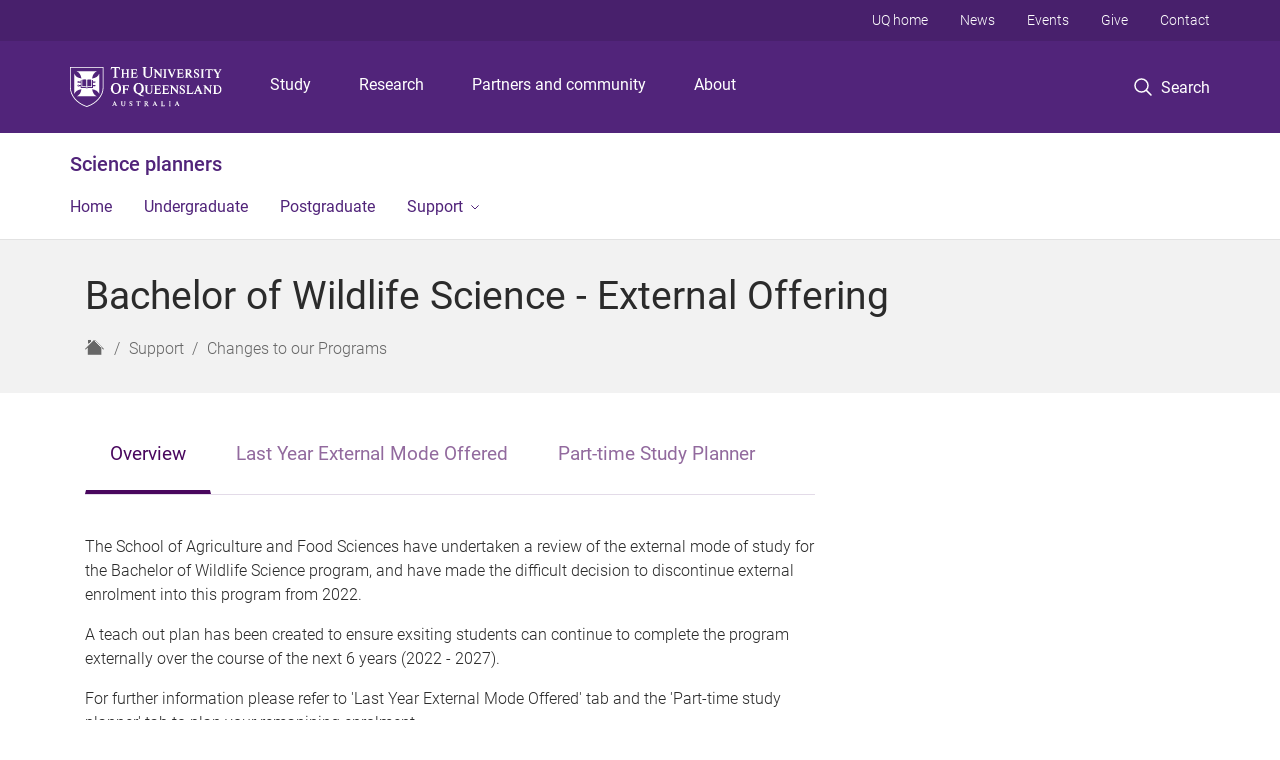

--- FILE ---
content_type: text/html; charset=utf-8
request_url: https://planner.science.uq.edu.au/support/changes-our-programs/bachelor-wildlife-science-external-offering
body_size: 10582
content:
<!DOCTYPE html>
<!--[if lt IE 7]> <html class="lt-ie9 lt-ie8 lt-ie7" lang="en" dir="ltr"> <![endif]-->
<!--[if IE 7]> <html class="lte-ie7 lt-ie9 lt-ie8" lang="en" dir="ltr"> <![endif]-->
<!--[if IE 8]> <html class="lte-ie8 lt-ie9" lang="en" dir="ltr"> <![endif]-->
<!--[if lte IE 9]> <html class="lte-ie9" lang="en" dir="ltr"> <![endif]-->
<!--[if gt IE 9]><!--> <html xmlns="http://www.w3.org/1999/xhtml" lang="en" dir="ltr"> <!--<![endif]-->
<head>
  <meta http-equiv="Content-Type" content="text/html; charset=utf-8" />
<link rel="shortcut icon" href="https://planner.science.uq.edu.au/sites/all/themes/custom/uq_standard/favicon.ico" type="image/vnd.microsoft.icon" />
<meta name="viewport" content="width=device-width,initial-scale=1" />
<link rel="apple-touch-icon" href="https://static.uq.net.au/v4/logos/corporate/uq-apple-touch-icon.png" type="image/png" />
<meta name="generator" content="Drupal 7 (https://www.drupal.org)" />
<link rel="image_src" href="https://planner.science.uq.edu.au/" />
<link rel="canonical" href="https://planner.science.uq.edu.au/support/changes-our-programs/bachelor-wildlife-science-external-offering" />
<link rel="shortlink" href="https://planner.science.uq.edu.au/node/3162" />
<meta property="og:title" content="Bachelor of Wildlife Science - External Offering" />
<meta property="og:updated_time" content="2023-11-15T11:41:52+10:00" />
<meta property="og:image" content="https://planner.science.uq.edu.au/" />
<meta property="og:image:url" content="https://planner.science.uq.edu.au/" />
<meta property="og:image:secure_url" content="https://planner.science.uq.edu.au/" />
<meta property="article:published_time" content="2022-01-19T14:12:32+10:00" />
<meta property="article:modified_time" content="2023-11-15T11:41:52+10:00" />
<meta name="msvalidate.01" content="1D347AB66A45715B5302E84A9FACA1F6" />
  <title>Bachelor of Wildlife Science - External Offering - Science planners - University of Queensland</title>
  <style type="text/css" media="all">
@import url("https://planner.science.uq.edu.au/sites/all/modules/contrib/field_hidden/field_hidden.css?t0lzps");
@import url("https://planner.science.uq.edu.au/sites/all/modules/custom/uq_components/core/uq_snippets/uq_snippets.css?t0lzps");
@import url("https://planner.science.uq.edu.au/modules/user/user.css?t0lzps");
@import url("https://planner.science.uq.edu.au/sites/all/modules/contrib/video_filter/video_filter.css?t0lzps");
@import url("https://planner.science.uq.edu.au/sites/all/modules/custom/uq_components/components/uq_panel_feature/css/style.css?t0lzps");
@import url("https://planner.science.uq.edu.au/sites/all/modules/contrib/ckeditor_image2/ckeditor_image2.theme.css?t0lzps");
</style>
<style type="text/css" media="all">
@import url("https://planner.science.uq.edu.au/sites/all/modules/contrib/panels/css/panels.css?t0lzps");
@import url("https://planner.science.uq.edu.au/sites/all/modules/contrib/taxonomy_access/taxonomy_access.css?t0lzps");
</style>
<link type="text/css" rel="stylesheet" href="https://static.uq.net.au/v6/fonts/Roboto/roboto.css" media="all" />
<link type="text/css" rel="stylesheet" href="https://static.uq.net.au/latest/css/uqds_uq-standard.css?t0lzps" media="all" />
<style type="text/css" media="all">
@import url("https://planner.science.uq.edu.au/sites/all/themes/custom/uq_standard/css/styles.css?t0lzps");
</style>
<style type="text/css" media="print">
@import url("https://planner.science.uq.edu.au/sites/all/themes/custom/uq_standard/css/print.css?t0lzps");
</style>
  <!--[if lt IE 9]>
  <script src="/sites/all/themes/custom/uq_standard/bower_components/html5shiv/dist/html5shiv.min.js"></script>
  <script src="/sites/all/themes/custom/uq_standard/bower_components/respond/dest/respond.min.js"></script>
  <![endif]-->
  <script type="text/javascript">
<!--//--><![CDATA[//><!--
(function(i,s,o,g,r,a,m){i["GoogleAnalyticsObject"]=r;i[r]=i[r]||function(){(i[r].q=i[r].q||[]).push(arguments)},i[r].l=1*new Date();a=s.createElement(o),m=s.getElementsByTagName(o)[0];a.async=1;a.src=g;m.parentNode.insertBefore(a,m)})(window,document,"script","https://www.google-analytics.com/analytics.js","ga");ga("create", "UA-1590516-1", {"cookieDomain":"auto"});ga("set", "anonymizeIp", true);ga("send", "pageview");
//--><!]]>
</script>
</head>
<body class="html not-front not-logged-in no-sidebars page-node page-node- page-node-3162 node-type-uq-structured-page structured-page structured-page--page" >
  <div class="skip-link">
    <a href="#main-menu" tabindex="1" class="skip-link__link element-invisible element-focusable">Skip to menu</a>
    <a href="#main-content" class="skip-link__link element-invisible element-focusable">Skip to content</a>
    <a href="#site-footer" class="skip-link__link element-invisible element-focusable">Skip to footer</a>
  </div>
    <div class="region region-page-top">
    <noscript aria-hidden="true"><iframe src="https://www.googletagmanager.com/ns.html?id=GTM-NC7M38Q"
 height="0" width="0" style="display:none;visibility:hidden"></iframe></noscript>
  </div>
  
  

<header class="uq-header" data-gtm-category="Header">
  <div class="uq-header__container">
    <div class="uq-header__menu-toggle">
      <button type="button" class="nav-primary__toggle nav-primary__menu-toggle slide-menu__control"
        data-target="global-mobile-nav" data-action="toggle">Menu
      </button>
    </div>
    <div class="uq-header__logo">
      <a class="logo--large" href="https://www.uq.edu.au/">
        <img alt="The University of Queensland"
          src="https://static.uq.net.au/v11/logos/corporate/uq-logo--reversed.svg">
      </a>
    </div>
    <div class="uq-header__nav-primary" data-gtm-category="Primary header">
      <nav class="uq-header__nav-primary-container" aria-label="primary navigation">
        <ul class="uq-header__nav-primary-list">
                    <li class="uq-header__nav-primary-item"><a
              class="uq-header__nav-primary-link"
              href="https://study.uq.edu.au/"
              data-gtm-label="Study">Study</a>
            
          </li>
                    <li class="uq-header__nav-primary-item"><a
              class="uq-header__nav-primary-link"
              href="https://research.uq.edu.au/"
              data-gtm-label="Research">Research</a>
            
          </li>
                    <li class="uq-header__nav-primary-item"><a
              class="uq-header__nav-primary-link"
              href="https://partners-community.uq.edu.au"
              data-gtm-label="Partners and community">Partners and community</a>
            
          </li>
                    <li class="uq-header__nav-primary-item"><a
              class="uq-header__nav-primary-link"
              href="https://about.uq.edu.au/"
              data-gtm-label="About">About</a>
            
          </li>
                  </ul>
      </nav>
    </div>
    <div class="uq-header__search-toggle" data-gtm-category="Search">
      <button class="nav-primary__toggle nav-primary__search-toggle" data-gtm-action="Toggle">
        <div class="search-toggle__label">Search</div>
      </button>
    </div>
  </div>

  <!-- Mobile only navigation -->
  <nav class="slide-menu global-mobile-nav" id="global-mobile-nav" aria-label="primary navigation mobile">
    <div class="uq-site-header__title-container">
      <div class="uq-site-header__title-container__left">
        <a href="/" class="uq-site-header__title">Science planners</a>
      </div>
    </div>
    <ul>
      <!-- site specific navigation -->
              <li data-gtm-category="Main navigation">
          <a href="/" class="slide-menu__control"
            data-gtm-category="UQ Header"
            data-gtm-label="Home"
            aria-haspopup="true"
            aria-expanded="false"
            >
            Home          </a>
                    </li>
              <li data-gtm-category="Main navigation">
          <a href="/undergraduate-programs" class="slide-menu__control"
            data-gtm-category="UQ Header"
            data-gtm-label="Undergraduate"
            aria-haspopup="true"
            aria-expanded="false"
            >
            Undergraduate          </a>
                    </li>
              <li data-gtm-category="Main navigation">
          <a href="/postgraduate-programs" class="slide-menu__control"
            data-gtm-category="UQ Header"
            data-gtm-label="Postgraduate"
            aria-haspopup="true"
            aria-expanded="false"
            >
            Postgraduate          </a>
                    </li>
              <li data-gtm-category="Main navigation">
          <a href="/support" class="slide-menu__control"
            data-gtm-category="UQ Header"
            data-gtm-label="Support"
            aria-haspopup="true"
            aria-expanded="false"
            >
            Support          </a>
                          <ul>
                                                <li class='first__overview'>
                  <a href="/support" class="global-mobile-nav__audience-link slide-menu__control"
                      data-gtm-category="UQ Header"
                      data-gtm-label="Support"
                      >
                      Support                    </a>
                  </li>
                                                                              <li>
                        <a
                          href="/support/changes-our-programs"
                          data-gtm-label="Changes to our Programs > Changes to our Programs"
                        >
                          Changes to our Programs                        </a>
                      </li>
                                                                              <li>
                        <a
                          href="/support/immunisation-requirements-students"
                          data-gtm-label="Immunisation requirements for students > Immunisation requirements for students"
                        >
                          Immunisation requirements for students                        </a>
                      </li>
                                                                                                                          </ul>
                    </li>
            <!-- END : site specific navigation -->
            <li class="uq-header__newglobal-nav-item" data-gtm-category="Primary header">
        <a class="uq-header__newglobal-nav-link slide-menu__control"
          href="https://study.uq.edu.au/">Study</a>
              </li>
            <li class="uq-header__newglobal-nav-item" data-gtm-category="Primary header">
        <a class="uq-header__newglobal-nav-link slide-menu__control"
          href="https://research.uq.edu.au/">Research</a>
              </li>
            <li class="uq-header__newglobal-nav-item" data-gtm-category="Primary header">
        <a class="uq-header__newglobal-nav-link slide-menu__control"
          href="https://partners-community.uq.edu.au">Partners and community</a>
              </li>
            <li class="uq-header__newglobal-nav-item" data-gtm-category="Primary header">
        <a class="uq-header__newglobal-nav-link slide-menu__control"
          href="https://about.uq.edu.au/">About</a>
              </li>
                  <li class="uq-header__nav-secondary-item" data-gtm-category="Secondary header">
        <a class="uq-header__nav-secondary-link" href="https://www.uq.edu.au/">UQ home</a>
      </li>
            <li class="uq-header__nav-secondary-item" data-gtm-category="Secondary header">
        <a class="uq-header__nav-secondary-link" href="https://www.uq.edu.au/news/">News</a>
      </li>
            <li class="uq-header__nav-secondary-item" data-gtm-category="Secondary header">
        <a class="uq-header__nav-secondary-link" href="https://www.uq.edu.au/uq-events">Events</a>
      </li>
            <li class="uq-header__nav-secondary-item" data-gtm-category="Secondary header">
        <a class="uq-header__nav-secondary-link" href="https://alumni.uq.edu.au/giving/">Give</a>
      </li>
            <li class="uq-header__nav-secondary-item" data-gtm-category="Secondary header">
        <a class="uq-header__nav-secondary-link" href="https://contacts.uq.edu.au/">Contact</a>
      </li>
          </ul>
  </nav>
  <div class="uq-header__search" data-gtm-category="Search">
    <div class="uq-header__search-container">
      <form action="https://search.uq.edu.au/" method="get" data-gtm-action="Text search" data-gtm-form-action="">
        <fieldset>
          <div class="uq-header__search-query">
            <label for="edit-q" class="visually-hidden uq-header__search-query-label">Search term</label>
            <input type="text" id="edit-q" name="q" value="" maxlength="128" placeholder="Search by keyword" class="uq-header__search-query-input" data-gtm-trigger="change" data-gtm-form-search="">
            <span class="uq-header__search-query-button">
              <input type="submit" name="op" value="Search" class="uq-header__search-query-submit" data-gtm-trigger="click">
            </span>

                        <input type="hidden" value="https://planner.science.uq.edu.au" name="as_sitesearch" id="edit-as_sitesearch-on">
          </div>
        </fieldset>
      </form>
    </div>
  </div>
  <div class="uq-header__nav-secondary">
    <nav class="uq-header__nav-secondary-container">
      <ul class="uq-header__nav-secondary-list">
                <li class="uq-header__nav-secondary-item">
          <a
            href="https://www.uq.edu.au/"
            class="uq-header__nav-secondary-link"
            data-gtm-category="Secondary header"
            data-gtm-label="UQ home"
          >
            UQ home          </a>
        </li>
                <li class="uq-header__nav-secondary-item">
          <a
            href="https://www.uq.edu.au/news/"
            class="uq-header__nav-secondary-link"
            data-gtm-category="Secondary header"
            data-gtm-label="News"
          >
            News          </a>
        </li>
                <li class="uq-header__nav-secondary-item">
          <a
            href="https://www.uq.edu.au/uq-events"
            class="uq-header__nav-secondary-link"
            data-gtm-category="Secondary header"
            data-gtm-label="Events"
          >
            Events          </a>
        </li>
                <li class="uq-header__nav-secondary-item">
          <a
            href="https://alumni.uq.edu.au/giving/"
            class="uq-header__nav-secondary-link"
            data-gtm-category="Secondary header"
            data-gtm-label="Give"
          >
            Give          </a>
        </li>
                <li class="uq-header__nav-secondary-item">
          <a
            href="https://contacts.uq.edu.au/"
            class="uq-header__nav-secondary-link"
            data-gtm-category="Secondary header"
            data-gtm-label="Contact"
          >
            Contact          </a>
        </li>
              </ul>
    </nav>
  </div>
</header>

  <div class="uq-site-header">
  <div class="uq-site-header__title-container">
    <div class="uq-site-header__title-container__left">
      <a href="/" class="uq-site-header__title">Science planners</a>
    </div>
    <div class="uq-site-header__title-container__right">
      <button class="uq-site-header__navigation-toggle jsNavToggle" data-gtm-action="Toggle">Menu</button>
    </div>
  </div>
  <div class="uq-site-header__navigation-container">
    <nav class="uq-site-header__navigation" aria-label="Site navigation" id="jsNav">
      <ul class="uq-site-header__navigation__list uq-site-header__navigation__list--level-1">
                <li class="uq-site-header__navigation__list-item
                            ">
          <a href="/" aria-haspopup="true" aria-expanded="false"
            class="uq-site-header__navigation__list-link">
            Home          </a>
                  </li>
                <li class="uq-site-header__navigation__list-item
                            ">
          <a href="/undergraduate-programs" aria-haspopup="true" aria-expanded="false"
            class="uq-site-header__navigation__list-link">
            Undergraduate          </a>
                  </li>
                <li class="uq-site-header__navigation__list-item
                            ">
          <a href="/postgraduate-programs" aria-haspopup="true" aria-expanded="false"
            class="uq-site-header__navigation__list-link">
            Postgraduate          </a>
                  </li>
                <li class="uq-site-header__navigation__list-item
              uq-site-header__navigation__list-item--has-subnav              ">
          <a href="/support" aria-haspopup="true" aria-expanded="false"
            class="uq-site-header__navigation__list-link">
            Support          </a>
                    <button class="uq-site-header__navigation__sub-toggle" data-gtm-action="Toggle"><span
              class="visually-hidden">Show Support sub-navigation</span></button>
          <ul class="uq-site-header__navigation__list uq-site-header__navigation__list--level-2"
            aria-label="Study sub-navigation">
                                          <li class="uq-site-header__navigation__list-item">
                  <a href="/support/changes-our-programs">
                    Changes to our Programs                  </a>
                </li>
                                                        <li class="uq-site-header__navigation__list-item">
                  <a href="/support/immunisation-requirements-students">
                    Immunisation requirements for students                  </a>
                </li>
                                                                                        </ul>
                  </li>
              </ul>
    </nav>
  </div>
</div>

<div class="page">
  
  
    <a id="main-content"></a>
  <div class="page__content clearfix">
      <div class="region region-content">
    <div id="block-system-main" class="block block-system">

    
  <div class="content" class="block__content">
    
  <div class="layout-region__top">
    <div class="panel-pane pane-panels-mini pane-structured-page-header page__header"  >
  
    

<div class="panel-pane__content">
  

  <div class="row">
    <div class="layout-region__main large-12 columns">
      <div class="panel-pane pane-node-title"  >
  
    

<div class="panel-pane__content">
  <h1 class="page__title">Bachelor of Wildlife Science - External Offering</h1>
</div>


</div>
<div class="panel-separator"></div><div class="panel-pane pane-page-breadcrumb page__breadcrumb"  >
  
    

<div class="panel-pane__content">
  <ol class="breadcrumb-trail" itemscope="" itemtype="http://schema.org/BreadcrumbList"><li class="breadcrumb breadcrumb--home" itemprop="itemListElement" itemscope="" itemtype="http://schema.org/ListItem" title="Home"><a title="Home" href="/" class="breadcrumb__link breadcrumb__link--home"><span class="show-for-sr" itemprop="name">Home</span>
<span class="icon icon-uq-home" title="Home" />
</a>
<meta itemprop="position" content="1" />
</li>
<li class="breadcrumb" itemprop="itemListElement" itemscope="" itemtype="http://schema.org/ListItem"><a class="breadcrumb__link" itemprop="item" href="/support" title="">Support</a><meta itemprop="position" content="1" />
</li>
<li class="breadcrumb" itemprop="itemListElement" itemscope="" itemtype="http://schema.org/ListItem"><a class="breadcrumb__link" itemprop="item" href="/support/changes-our-programs">Changes to our Programs</a><meta itemprop="position" content="2" />
</li>
</ol>
</div>


</div>
    </div>
  </div>

</div>


</div>
  </div>

  <div class="row">
    <div class="layout-region__main large-8 columns"><div class="panel-pane pane-entity-field pane-node-field-uq-structured-content structured-page__content"  >
  
    

<div class="panel-pane__content">
  <div class="field field-name-field-uq-structured-content field-type-paragraphs field-label-hidden"><div class="field-items"><div class="field-item even"><div  id="tabs-field_uq_structured_content" class="tabs tabs--space-content"><div class="item-list"><ul class="tabs__list"><li class="first"><a href="/support/changes-our-programs/bachelor-wildlife-science-external-offering?qt-field_uq_structured_content=0#qt-field_uq_structured_content" class="tabs__link tabs__link--active active" title="Overview">Overview</a></li>
<li><a href="/support/changes-our-programs/bachelor-wildlife-science-external-offering?qt-field_uq_structured_content=1#qt-field_uq_structured_content" class="tabs__link active" title="Last Year External Mode Offered">Last Year External Mode Offered</a></li>
<li class="last"><a href="/support/changes-our-programs/bachelor-wildlife-science-external-offering?qt-field_uq_structured_content=2#qt-field_uq_structured_content" class="tabs__link active" title="Part-time Study Planner">Part-time Study Planner</a></li>
</ul></div><div id="tabs__content-field_uq_structured_content" class="tabs__content"><div  id="tabs-content__tab-page-field_uq_structured_content-0" class="tabs-content__tab-page tabs-content__tab-page--active"><div class="entity entity-paragraphs-item paragraphs-item-basic-paragraph">
  <div class="content">
        <div class="field field-name-field-uq-basic-paragraph-body field-type-text-with-summary field-label-hidden"><div class="field-items"><div class="field-item even"><p>The School of Agriculture and Food Sciences have undertaken a review of the external mode of study for the Bachelor of Wildlife Science program, and have made the difficult decision to discontinue external enrolment into this program from 2022. </p><p>A teach out plan has been created to ensure exsiting students can continue to complete the program externally over the course of the next 6 years (2022 - 2027).</p><p>For further information please refer to 'Last Year External Mode Offered' tab and the 'Part-time study planner' tab to plan your remanining enrolment. </p><p>Note: courses will continue to be offered internally after the last year of the external offering.</p><h2>Requesting Assistance</h2><p>Further information and advice is available by contacting the School of Agriculture and Food Sciences (safs@enquire.uq.edu.au).</p></div></div></div>  </div>
</div>
</div><div  id="tabs-content__tab-page-field_uq_structured_content-1" class="tabs-content__tab-page "><div class="entity entity-paragraphs-item paragraphs-item-basic-paragraph">
  <div class="content">
        <div class="field field-name-field-uq-basic-paragraph-body field-type-text-with-summary field-label-hidden"><div class="field-items"><div class="field-item even"><h2>Last Year External Mode Offered</h2><h3>External Mode Last Offered in 2022</h3><p>The following BWSc Compulsory Core courses extenal mode will be last offered in 2022:</p><table><thead><tr><th>Course Code and Name</th><th style="text-align:center">Residential School Required</th></tr></thead><tbody><tr><td><a href="https://my.uq.edu.au/programs-courses/course.html?course_code=AGRC1021">AGRC1021</a> Biological Concepts &amp; Plant Science</td><td style="text-align:center">Yes</td></tr><tr><td><a href="https://my.uq.edu.au/programs-courses/course.html?course_code=AGRC1032" target="_blank">AGRC1032</a> Elements of Ecology</td><td style="text-align:center">Yes</td></tr><tr><td><a href="https://my.uq.edu.au/programs-courses/course.html?course_code=ANIM1026" target="_blank">ANIM1026</a> Australian Terrestrial Vertebrates</td><td style="text-align:center">Yes</td></tr></tbody></table><h3>External Mode Last Offered in 2023</h3><p>The following BWSc Compulsory Core courses extenal mode will be last offered in 2023:</p><table><thead><tr><th>Course Code and Name</th><th style="text-align:center">Residential School Required</th></tr></thead><tbody><tr><td><a href="https://my.uq.edu.au/programs-courses/course.html?course_code=AGRC1023">AGRC1023</a> Applied Mathematics &amp; Statistics</td><td style="text-align:center">No</td></tr><tr><td><a href="https://my.uq.edu.au/programs-courses/course.html?course_code=ANIM1020">ANIM1020</a> Applied Animal Biology</td><td style="text-align:center">Yes</td></tr><tr><td><a href="https://my.uq.edu.au/programs-courses/course.html?course_code=CHEM1004">CHEM1004</a> Chemistry</td><td style="text-align:center">Yes</td></tr></tbody></table><h3>External Mode Last Offered in 2024</h3><p>The following BWSc Compulsory Core courses extenal mode will be last offered in 2024:</p><table><thead><tr><th>Course Code and Name</th><th style="text-align:center">Residential School Required</th></tr></thead><tbody><tr><td><a href="https://my.uq.edu.au/programs-courses/course.html?course_code=AGRC2001">AGRC2001</a> Agricultural Biochemistry</td><td style="text-align:center"><p><s>Yes</s></p><p>No - (updated 15 November 2023)</p></td></tr></tbody></table><h3>External Mode Last Offered in 2025</h3><p>The following BWSc Compulsory Core courses extenal mode will be last offered in 2025:</p><table><thead><tr><th>Course Code and Name</th><th style="text-align:center">Residential School Required</th></tr></thead><tbody><tr><td><a href="https://my.uq.edu.au/programs-courses/course.html?course_code=anim2033">ANIM2033</a> Human - Wildlife Conflict Management</td><td style="text-align:center">No</td></tr><tr><td><a href="https://my.uq.edu.au/programs-courses/course.html?course_code=ANIM2055" target="_blank">ANIM2055</a> The Management &amp; Husbandry of Zoo Animals</td><td style="text-align:center">Yes</td></tr><tr><td><a href="https://my.uq.edu.au/programs-courses/course.html?course_code=ANIM2057">ANIM2057</a> Applied Animal Physiology</td><td style="text-align:center"><p><s>Yes</s></p><p>No - (updated 15 November 2023)</p></td></tr></tbody></table><h3>External Mode Last Offered in 2026</h3><p>The following BWSc Compulsory Core courses extenal mode will be last offered in 2026:</p><table><thead><tr><th>Course Code and Name</th><th style="text-align:center">Residential School Required</th></tr></thead><tbody><tr><td><a href="https://my.uq.edu.au/programs-courses/course.html?course_code=ANIM3006">ANIM3006</a> Animal Health &amp; Epidemiology</td><td style="text-align:center"><p><s>Yes</s></p><p>No - (updated 15 November 2023)</p></td></tr><tr><td><a href="https://my.uq.edu.au/programs-courses/course.html?course_code=ANIM3018" target="_blank">ANIM3018</a> Wildlife Technologies</td><td style="text-align:center"><p><s>Yes</s></p><p>No - (updated 15 November 2023)</p></td></tr><tr><td><a href="https://my.uq.edu.au/programs-courses/course.html?course_code=ANIM3019" target="_blank">ANIM3019</a> Animal Reproduction</td><td style="text-align:center">Yes</td></tr><tr><td><a href="https://my.uq.edu.au/programs-courses/course.html?course_code=ANIM3033">ANIM3033</a> Wildlife Population Management</td><td style="text-align:center">No</td></tr></tbody></table><h3>External Mode Last Offered in 2027</h3><p>The following BWSc Compulsory Core courses extenal mode will be last offered in 2027:</p><table><thead><tr><th>Course Code and Name</th><th style="text-align:center">Residential School Required</th></tr></thead><tbody><tr><td><a href="https://my.uq.edu.au/programs-courses/course.html?course_code=ANIM3046">ANIM3046</a> Animal Breeding &amp; Genetics</td><td style="text-align:center">No</td></tr><tr><td><a href="https://my.uq.edu.au/programs-courses/course.html?course_code=ANIM3049" target="_blank">ANIM3049</a> Biology of Australian Marsupials &amp; Monotremes</td><td style="text-align:center">Yes</td></tr></tbody></table></div></div></div>  </div>
</div>
</div><div  id="tabs-content__tab-page-field_uq_structured_content-2" class="tabs-content__tab-page "><div class="entity entity-paragraphs-item paragraphs-item-basic-paragraph">
  <div class="content">
        <div class="field field-name-field-uq-basic-paragraph-body field-type-text-with-summary field-label-hidden"><div class="field-items"><div class="field-item even"><p><strong>Students completing the Bachelor of Wildlife Science externally must enrol part-time, due to residential school requirements.</strong></p><p>Residential schools run in each mid-semester break.</p><h2>Year 1</h2><table><caption>Semester 1 and Semester 2 course options</caption><thead><tr><th id="sem1">Semester 1 (February - June)</th><th id="sem2">Semester 2 (July - November)</th></tr></thead><tbody><tr><th colspan="2" id="h1">Compulsory core courses - complete 8 units</th></tr><tr><td headers="sem1 h1"><a href="https://my.uq.edu.au/programs-courses/course.html?course_code=AGRC1021">AGRC1021</a> Biological Concepts &amp; Plant Science</td><td headers="sem2 h1"><a href="https://my.uq.edu.au/programs-courses/course.html?course_code=ANIM1026" target="_blank">ANIM1026</a> Australian Terrestrial Vertebrates</td></tr><tr><td headers="sem1 h1"><a href="https://my.uq.edu.au/programs-courses/course.html?course_code=AGRC1032" target="_blank">AGRC1032</a> Elements of Ecology</td><td headers="sem2 h1"><a href="https://my.uq.edu.au/programs-courses/course.html?course_code=CHEM1004">CHEM1004</a> Chemistry</td></tr></tbody></table><h2>Year 2</h2><table><caption>Semester 1 and Semester 2 course options</caption><thead><tr><th id="sem1">Semester 1 (February - June)</th><th id="sem2">Semester 2 (July - November)</th></tr></thead><tbody><tr><th colspan="2" id="h1">Compulsory core courses - complete 4 units</th></tr><tr><td colspan="1" headers="sem1 h1" rowspan="2"><em>Students should only complete the 4 units of elective courses in Semester 1.</em></td><td headers="sem2 h1"><a href="http://www.uq.edu.au/study/course.html?course_code=AGRC1023" target="_blank">AGRC1023</a> Applied Mathematics &amp; Statistics</td></tr><tr><td headers="sem2 h1"><a href="https://my.uq.edu.au/programs-courses/course.html?course_code=ANIM1020" target="_blank">ANIM1020</a> Applied Animal Biology</td></tr><tr><th colspan="2" id="h3">Elective courses - choose 4 units</th></tr><tr><td headers="sem1 h3">4 units program electives or general electives</td><td headers="sem2 h3"><em>Students should only complete the 4 units of compulsory core courses in Semester 2.</em></td></tr></tbody></table><h2> Year 3</h2><table><caption>Semester 1 and Semester 2 course options</caption><thead><tr><th id="sem1">Semester 1 (February - June)</th><th id="sem2">Semester 2 (July - November)</th></tr></thead><tbody><tr><th colspan="2" id="h1">Compulsory core courses - complete 4 units</th></tr><tr><td headers="sem1 h1"><a href="http://www.uq.edu.au/study/course.html?course_code=AGRC2001" target="_blank">AGRC2001</a> Agricultural Biochemistry</td><td colspan="1" headers="sem2 h1" rowspan="2"><em>Students should only complete the 4 units of elective courses in Semester 2.</em></td></tr><tr><td headers="sem1 h1"><a href="http://www.uq.edu.au/study/course.html?course_code=ANIM2057" target="_blank">ANIM2057</a> Applied Animal Physiology</td></tr><tr><th colspan="2" id="h3">Elective courses - choose 4 units</th></tr><tr><td headers="sem1 h3"><em>Students should only complete the 4 units of compulsory core courses in Semester 1.</em></td><td headers="sem2 h3">4 units program electives or general electives</td></tr></tbody></table><h2>Year 4</h2><table><caption>Semester 1 and Semester 2 course options</caption><thead><tr><th id="sem1">Semester 1 (February - June)</th><th id="sem2">Semester 2 (July - November)</th></tr></thead><tbody><tr><th colspan="2" id="h1">Compulsory core courses - complete 4 units</th></tr><tr><td headers="sem1 h1"><a href="https://my.uq.edu.au/programs-courses/course.html?course_code=ANIM2055" target="_blank">ANIM2055</a> The Management &amp; Husbandry of Zoo Animals</td><td headers="sem2 h1"><a href="https://my.uq.edu.au/programs-courses/course.html?course_code=anim2033">ANIM2033</a> Human - Wildlife Conflict Management</td></tr><tr><th colspan="2" id="h3">Elective courses - choose 4 units</th></tr><tr><td headers="sem1 h3">2 units program electives or general electives</td><td headers="sem2 h3">2 units program electives or general electives</td></tr></tbody></table><h2>Year 5</h2><table><caption>Semester 1 and Semester 2 course options</caption><thead><tr><th id="sem1">Semester 1 (February - June)</th><th id="sem2">Semester 2 (July - November)</th></tr></thead><tbody><tr><th colspan="2" id="h1">Compulsory core courses - complete 8 units</th></tr><tr><td headers="sem1 h1"><a href="https://my.uq.edu.au/programs-courses/course.html?course_code=ANIM3019" target="_blank">ANIM3019</a> Animal Reproduction</td><td headers="sem2 h1"><a href="https://my.uq.edu.au/programs-courses/course.html?course_code=ANIM3006" target="_blank">ANIM3006</a> Animal Health &amp; Epidemiology</td></tr><tr><td headers="sem1 h1"><a href="https://my.uq.edu.au/programs-courses/course.html?course_code=ANIM3046" target="_blank">ANIM3046</a> Animal Breeding &amp; Genetics</td><td headers="sem2 h1"><a href="https://my.uq.edu.au/programs-courses/course.html?course_code=ANIM3018" target="_blank">ANIM3018</a> Wildlife Technologies</td></tr></tbody></table><h2>Year 6</h2><table><caption>Semester 1 and Semester 2 course options</caption><thead><tr><th id="sem1">Semester 1 (February - June)</th><th id="sem2">Semester 2 (July - November)</th></tr></thead><tbody><tr><th colspan="2" id="h1">Compulsory core courses - complete 4 units</th></tr><tr><td headers="sem1 h1"><a href="https://my.uq.edu.au/programs-courses/course.html?course_code=ANIM3033">ANIM3033</a> Wildlife Population Management</td><td headers="sem2 h1"><a href="https://my.uq.edu.au/programs-courses/course.html?course_code=ANIM3049" target="_blank">ANIM3049</a> Biology of Australian Marsupials &amp; Monotremes</td></tr><tr><th colspan="2" id="h3">Elective courses - choose 4 units</th></tr><tr><td headers="sem1 h3">2 units program electives or general electives</td><td headers="sem2 h3">2 units program electives or general electives</td></tr></tbody></table></div></div></div>  </div>
</div>
</div></div></div></div></div></div></div>


</div>
</div>
    <div class="layout-region__right large-4 columns"><div class="panel-pane pane-block pane-menu-block-1 vertical-menu vertical-menu--shaded"  >
  
    

<div class="panel-pane__content">
  </div>


</div>
</div>
  </div>

  </div>
</div>
  </div>
  </div>
  </div>

  
<footer class="uq-footer" data-gtm-category="Footer">
  <div class="uq-acknowledgement uq-acknowledgement--large">
    <div class="uq-acknowledgement__content">
      <div class="uq-acknowledgement__text">
        UQ acknowledges the Traditional Owners and their custodianship of the lands on which UQ is situated. &mdash; <a href="https://about.uq.edu.au/reconciliation" class="uq-acknowledgement__link">Reconciliation at UQ</a>
      </div>
    </div>
  </div>
  <div class="uq-footer__container">
    <nav class="uq-footer__navigation uq-footer--desktop" aria-label="footer navigation">
      <ul class="uq-footer__navigation-list uq-footer__navigation-level-1">
                <li class="uq-footer__navigation-item">
          <h2 class="uq-footer__navigation-title">Media</h2>
          <ul class="uq-footer__navigation-list uq-footer__navigation-level-2">
                        <li class="uq-footer__navigation-item">
              <a href="https://www.uq.edu.au/news/contacts" class="uq-footer__navigation-link">Media team contacts</a>
            </li>
                        <li class="uq-footer__navigation-item">
              <a href="https://about.uq.edu.au/experts" class="uq-footer__navigation-link">Find a subject matter expert</a>
            </li>
                        <li class="uq-footer__navigation-item">
              <a href="https://www.uq.edu.au/news/" class="uq-footer__navigation-link">UQ news</a>
            </li>
                      </ul>
        </li>
                <li class="uq-footer__navigation-item">
          <h2 class="uq-footer__navigation-title">Working at UQ</h2>
          <ul class="uq-footer__navigation-list uq-footer__navigation-level-2">
                        <li class="uq-footer__navigation-item">
              <a href="https://staff.uq.edu.au" class="uq-footer__navigation-link">Current staff</a>
            </li>
                        <li class="uq-footer__navigation-item">
              <a href="https://about.uq.edu.au/careers" class="uq-footer__navigation-link">Careers at UQ</a>
            </li>
                        <li class="uq-footer__navigation-item">
              <a href="https://about.uq.edu.au/strategic-plan" class="uq-footer__navigation-link">Strategic plan</a>
            </li>
                        <li class="uq-footer__navigation-item">
              <a href="https://staff.uq.edu.au/information-and-services/health-safety-wellbeing" class="uq-footer__navigation-link">Staff support</a>
            </li>
                        <li class="uq-footer__navigation-item">
              <a href="https://staff.uq.edu.au/information-and-services/information-technology/it-support" class="uq-footer__navigation-link">IT support for staff</a>
            </li>
                      </ul>
        </li>
                <li class="uq-footer__navigation-item">
          <h2 class="uq-footer__navigation-title">Current students</h2>
          <ul class="uq-footer__navigation-list uq-footer__navigation-level-2">
                        <li class="uq-footer__navigation-item">
              <a href="https://my.uq.edu.au" class="uq-footer__navigation-link">my.UQ</a>
            </li>
                        <li class="uq-footer__navigation-item">
              <a href="https://programs-courses.uq.edu.au" class="uq-footer__navigation-link">Programs and courses</a>
            </li>
                        <li class="uq-footer__navigation-item">
              <a href="https://about.uq.edu.au/academic-calendar" class="uq-footer__navigation-link">Key dates</a>
            </li>
                        <li class="uq-footer__navigation-item">
              <a href="https://my.uq.edu.au/student-support" class="uq-footer__navigation-link">Student support</a>
            </li>
                        <li class="uq-footer__navigation-item">
              <a href="https://my.uq.edu.au/information-and-services/information-technology/student-it-support" class="uq-footer__navigation-link">IT support for students</a>
            </li>
                      </ul>
        </li>
                <li class="uq-footer__navigation-item">
          <h2 class="uq-footer__navigation-title">Library</h2>
          <ul class="uq-footer__navigation-list uq-footer__navigation-level-2">
                        <li class="uq-footer__navigation-item">
              <a href="https://www.library.uq.edu.au/" class="uq-footer__navigation-link">Library</a>
            </li>
                        <li class="uq-footer__navigation-item">
              <a href="https://web.library.uq.edu.au/study-and-learning-support" class="uq-footer__navigation-link">Study and learning support</a>
            </li>
                        <li class="uq-footer__navigation-item">
              <a href="https://web.library.uq.edu.au/research-and-publish" class="uq-footer__navigation-link">Research and publish</a>
            </li>
                        <li class="uq-footer__navigation-item">
              <a href="https://web.library.uq.edu.au/visit" class="uq-footer__navigation-link">Visit</a>
            </li>
                      </ul>
        </li>
                <li class="uq-footer__navigation-item">
          <h2 class="uq-footer__navigation-title">Contact</h2>
          <ul class="uq-footer__navigation-list uq-footer__navigation-level-2">
                        <li class="uq-footer__navigation-item">
              <a href="https://contacts.uq.edu.au/contacts" class="uq-footer__navigation-link">Contact UQ</a>
            </li>
                        <li class="uq-footer__navigation-item">
              <a href="https://www.uq.edu.au/complaints-appeals/" class="uq-footer__navigation-link">Make a complaint</a>
            </li>
                        <li class="uq-footer__navigation-item">
              <a href="https://about.uq.edu.au/faculties-schools-institutes-centres" class="uq-footer__navigation-link">Faculties, schools, institutes and centres</a>
            </li>
                        <li class="uq-footer__navigation-item">
              <a href="https://organisation.about.uq.edu.au" class="uq-footer__navigation-link">Divisions and departments</a>
            </li>
                        <li class="uq-footer__navigation-item">
              <a href="https://campuses.uq.edu.au/" class="uq-footer__navigation-link">Campuses, maps and transport</a>
            </li>
                      </ul>
        </li>
              </ul>
    </nav>

    <!-- Mobile Footer Navigation-->
    <nav class="uq-footer__navigation uq-footer--mobile" aria-label="footer navigation mobile">
      <ul class="uq-accordion uq-footer__navigation-list uq-footer__navigation-level-1">
                <li class="uq-accordion__item uq-footer__navigation-item">
          <button class="uq-accordion__toggle uq-footer__navigation-toggle" data-gtm-action="Toggle">Media</button>
          <ul class="uq-accordion__content uq-footer__navigation-list uq-footer__navigation-level-2">
                        <li class="uq-footer__navigation-item">
              <a href="https://www.uq.edu.au/news/contacts" class="uq-footer__navigation-link">Media team contacts</a>
            </li>
                        <li class="uq-footer__navigation-item">
              <a href="https://about.uq.edu.au/experts" class="uq-footer__navigation-link">Find a subject matter expert</a>
            </li>
                        <li class="uq-footer__navigation-item">
              <a href="https://www.uq.edu.au/news/" class="uq-footer__navigation-link">UQ news</a>
            </li>
                      </ul>
        </li>
                <li class="uq-accordion__item uq-footer__navigation-item">
          <button class="uq-accordion__toggle uq-footer__navigation-toggle" data-gtm-action="Toggle">Working at UQ</button>
          <ul class="uq-accordion__content uq-footer__navigation-list uq-footer__navigation-level-2">
                        <li class="uq-footer__navigation-item">
              <a href="https://staff.uq.edu.au" class="uq-footer__navigation-link">Current staff</a>
            </li>
                        <li class="uq-footer__navigation-item">
              <a href="https://about.uq.edu.au/careers" class="uq-footer__navigation-link">Careers at UQ</a>
            </li>
                        <li class="uq-footer__navigation-item">
              <a href="https://about.uq.edu.au/strategic-plan" class="uq-footer__navigation-link">Strategic plan</a>
            </li>
                        <li class="uq-footer__navigation-item">
              <a href="https://staff.uq.edu.au/information-and-services/health-safety-wellbeing" class="uq-footer__navigation-link">Staff support</a>
            </li>
                        <li class="uq-footer__navigation-item">
              <a href="https://staff.uq.edu.au/information-and-services/information-technology/it-support" class="uq-footer__navigation-link">IT support for staff</a>
            </li>
                      </ul>
        </li>
                <li class="uq-accordion__item uq-footer__navigation-item">
          <button class="uq-accordion__toggle uq-footer__navigation-toggle" data-gtm-action="Toggle">Current students</button>
          <ul class="uq-accordion__content uq-footer__navigation-list uq-footer__navigation-level-2">
                        <li class="uq-footer__navigation-item">
              <a href="https://my.uq.edu.au" class="uq-footer__navigation-link">my.UQ</a>
            </li>
                        <li class="uq-footer__navigation-item">
              <a href="https://programs-courses.uq.edu.au" class="uq-footer__navigation-link">Programs and courses</a>
            </li>
                        <li class="uq-footer__navigation-item">
              <a href="https://about.uq.edu.au/academic-calendar" class="uq-footer__navigation-link">Key dates</a>
            </li>
                        <li class="uq-footer__navigation-item">
              <a href="https://my.uq.edu.au/student-support" class="uq-footer__navigation-link">Student support</a>
            </li>
                        <li class="uq-footer__navigation-item">
              <a href="https://my.uq.edu.au/information-and-services/information-technology/student-it-support" class="uq-footer__navigation-link">IT support for students</a>
            </li>
                      </ul>
        </li>
                <li class="uq-accordion__item uq-footer__navigation-item">
          <button class="uq-accordion__toggle uq-footer__navigation-toggle" data-gtm-action="Toggle">Library</button>
          <ul class="uq-accordion__content uq-footer__navigation-list uq-footer__navigation-level-2">
                        <li class="uq-footer__navigation-item">
              <a href="https://www.library.uq.edu.au/" class="uq-footer__navigation-link">Library</a>
            </li>
                        <li class="uq-footer__navigation-item">
              <a href="https://web.library.uq.edu.au/study-and-learning-support" class="uq-footer__navigation-link">Study and learning support</a>
            </li>
                        <li class="uq-footer__navigation-item">
              <a href="https://web.library.uq.edu.au/research-and-publish" class="uq-footer__navigation-link">Research and publish</a>
            </li>
                        <li class="uq-footer__navigation-item">
              <a href="https://web.library.uq.edu.au/visit" class="uq-footer__navigation-link">Visit</a>
            </li>
                      </ul>
        </li>
                <li class="uq-accordion__item uq-footer__navigation-item">
          <button class="uq-accordion__toggle uq-footer__navigation-toggle" data-gtm-action="Toggle">Contact</button>
          <ul class="uq-accordion__content uq-footer__navigation-list uq-footer__navigation-level-2">
                        <li class="uq-footer__navigation-item">
              <a href="https://contacts.uq.edu.au/contacts" class="uq-footer__navigation-link">Contact UQ</a>
            </li>
                        <li class="uq-footer__navigation-item">
              <a href="https://www.uq.edu.au/complaints-appeals/" class="uq-footer__navigation-link">Make a complaint</a>
            </li>
                        <li class="uq-footer__navigation-item">
              <a href="https://about.uq.edu.au/faculties-schools-institutes-centres" class="uq-footer__navigation-link">Faculties, schools, institutes and centres</a>
            </li>
                        <li class="uq-footer__navigation-item">
              <a href="https://organisation.about.uq.edu.au" class="uq-footer__navigation-link">Divisions and departments</a>
            </li>
                        <li class="uq-footer__navigation-item">
              <a href="https://campuses.uq.edu.au/" class="uq-footer__navigation-link">Campuses, maps and transport</a>
            </li>
                      </ul>
        </li>
              </ul>
    </nav>
    <!-- Footer contact details -->
    <div class="uq-footer__contact">
      <nav class="uq-footer__contact-item" aria-label="Social Media" data-gtm-category="Social share link">
        <ul class="uq-footer__footer-list uq-footer__contact-social" >
          <li class="uq-footer__footer-item"><a href="https://www.facebook.com/uniofqld"
                                                class="uq-footer__meta-icons--facebook uq-footer__meta-icons"
                                                data-gtm-label="Facebook" aria-label="Facebook"></a></li>
          <li class="uq-footer__footer-item"><a href="https://www.linkedin.com/school/university-of-queensland"
                                                class="uq-footer__meta-icons--linkedin uq-footer__meta-icons"
                                                data-gtm-label="Linkedin" aria-label="Linkedin"></a></li>
                                                <li class="uq-footer__footer-item"><a href="https://x.com/uq_news" class="uq-footer__meta-icons--twitter uq-footer__meta-icons" aria-label="Follow us on X" data-gtm-label="Follow us on X"></a></li>
          <li class="uq-footer__footer-item"><a href="https://www.youtube.com/user/universityqueensland"
                                                class="uq-footer__meta-icons--youtube uq-footer__meta-icons"
                                                data-gtm-label="Youtube" aria-label="Youtube"></a></li>
          <li class="uq-footer__footer-item"><a href="https://instagram.com/uniofqld"
                                                class="uq-footer__meta-icons--instagram uq-footer__meta-icons"
                                                data-gtm-label="Instagram" aria-label="Instagram"></a></li>
          <li class="uq-footer__footer-item"><a href="https://www.tiktok.com/@uniofqld"
                                                class="uq-footer__meta-icons--tiktok uq-footer__meta-icons"
                                                data-gtm-label="TikTok" aria-label="TikTok"></a></li>
        </ul>
      </nav>
      <div class="uq-footer__contact-item uq-footer__contact-login">
                <a href="/saml_login?destination=node/3162" class="uq-footer__link" rel="nofollow">Web login</a>      </div>

    </div>
    <nav class="uq-footer__meta" aria-label="Business meta">
      <ul class="uq-footer__footer-list">
        <li class="uq-footer__footer-item">&copy; The University of Queensland</li>
        <li class="uq-footer__footer-item"><abbr title="Australian Business Number">ABN</abbr>: 63 942 912 684</li>
        <li class="uq-footer__footer-item"><abbr title="Commonwealth Register of Institutions and Courses for Overseas Students">CRICOS</abbr>: <a class="uq-footer__link" href="https://www.uq.edu.au/about/cricos-link" rel="external" data-gtm-label="CRICOS 00025B">00025B</a></li>
        <li class="uq-footer__footer-item"><abbr title="Tertiary Education Quality and Standards Agency">TEQSA</abbr>: <a class="uq-footer__link" href="https://www.teqsa.gov.au/national-register/provider/university-queensland" rel="external" data-gtm-label="TEQSA PRV12080">PRV12080</a></li>
      </ul>
    </nav>
    <nav class="uq-footer__footer" aria-label="Terms and conditions">
      <ul class="uq-footer__footer-list">
        <li class="uq-footer__footer-item">
          <a href="https://www.uq.edu.au/legal/copyright-privacy-disclaimer/" class="uq-footer__link">Copyright, privacy and disclaimer</a>
        </li>
        <li class="uq-footer__footer-item">
          <a href="https://uq.edu.au/accessibility/" class="uq-footer__link">Accessibility</a>
        </li>
        <li class="uq-footer__footer-item">
          <a href="https://www.uq.edu.au/rti/" class="uq-footer__link">Right to information</a>
        </li>
        <li class="uq-footer__footer-menu__item">
          <a href="https://my.uq.edu.au/feedback?r=https://planner.science.uq.edu.au/support/changes-our-programs/bachelor-wildlife-science-external-offering" class="uq-footer__link">Feedback</a>
        </li>
      </ul>
    </nav>
  </div>
</footer>  <script type="text/javascript">
<!--//--><![CDATA[//><!--
(function(w,d,s,l,i){

  w[l]=w[l]||[];
  w[l].push({'gtm.start':new Date().getTime(),event:'gtm.js'});
  var f=d.getElementsByTagName(s)[0];
  var j=d.createElement(s);
  var dl=l!='dataLayer'?'&l='+l:'';
  j.src='https://www.googletagmanager.com/gtm.js?id='+i+dl+'';
  j.async=true;
  f.parentNode.insertBefore(j,f);

})(window,document,'script','dataLayer','GTM-NC7M38Q');
//--><!]]>
</script>
<script type="text/javascript" src="https://planner.science.uq.edu.au/sites/all/modules/contrib/jquery_update/replace/jquery/2.2/jquery.min.js?v=2.2.4"></script>
<script type="text/javascript" src="https://planner.science.uq.edu.au/misc/jquery-extend-3.4.0.js?v=2.2.4"></script>
<script type="text/javascript" src="https://planner.science.uq.edu.au/misc/jquery-html-prefilter-3.5.0-backport.js?v=2.2.4"></script>
<script type="text/javascript" src="https://planner.science.uq.edu.au/misc/jquery.once.js?v=1.2"></script>
<script type="text/javascript" src="https://planner.science.uq.edu.au/misc/drupal.js?t0lzps"></script>
<script type="text/javascript" src="https://planner.science.uq.edu.au/sites/all/modules/contrib/jquery_update/js/jquery_browser.js?v=0.0.1"></script>
<script type="text/javascript" src="https://planner.science.uq.edu.au/sites/all/modules/custom/uq_components/components/uq_panel_feature/js/contextual-cog.js?t0lzps"></script>
<script type="text/javascript" src="https://planner.science.uq.edu.au/misc/progress.js?t0lzps"></script>
<script type="text/javascript" src="https://static.uq.net.au/latest/js/slide-menu.js?t0lzps"></script>
<script type="text/javascript" src="https://static.uq.net.au/latest/js/uqds.min.js?t0lzps"></script>
<script type="text/javascript" src="https://static.uq.net.au/latest/js/uqds_header.js?t0lzps"></script>
<script type="text/javascript" src="https://planner.science.uq.edu.au/sites/all/modules/custom/uq_components/core/ps_uqtabs/js/uqtabs.js?t0lzps"></script>
<script type="text/javascript" src="https://planner.science.uq.edu.au/sites/all/modules/contrib/google_analytics/googleanalytics.js?t0lzps"></script>
<script type="text/javascript" src="https://planner.science.uq.edu.au/sites/all/modules/custom/uq_eloqua/uq_eloqua.js?t0lzps"></script>
<script type="text/javascript" src="https://planner.science.uq.edu.au/sites/all/themes/custom/uq_standard/js/uq_standard_accordion.js?t0lzps"></script>
<script type="text/javascript" src="https://planner.science.uq.edu.au/sites/all/themes/custom/uq_standard/js/uq_standard_main-menu.js?t0lzps"></script>
<script type="text/javascript" src="https://planner.science.uq.edu.au/sites/all/themes/custom/uq_standard/bower_components/foundation/js/foundation.min.js?t0lzps"></script>
<script type="text/javascript" src="https://planner.science.uq.edu.au/sites/all/themes/custom/uq_standard/js/uq_standard.js?t0lzps"></script>
<script type="text/javascript">
<!--//--><![CDATA[//><!--
jQuery.extend(Drupal.settings, {"basePath":"\/","pathPrefix":"","setHasJsCookie":0,"ajaxPageState":{"theme":"uq_standard","theme_token":"8EoqMdJZWsu7Amk0zIds1_n1AfcZ-nPjtA8V57yMdEA","js":{"0":1,"sites\/all\/modules\/contrib\/jquery_update\/replace\/jquery\/2.2\/jquery.min.js":1,"misc\/jquery-extend-3.4.0.js":1,"misc\/jquery-html-prefilter-3.5.0-backport.js":1,"misc\/jquery.once.js":1,"misc\/drupal.js":1,"sites\/all\/modules\/contrib\/jquery_update\/js\/jquery_browser.js":1,"sites\/all\/modules\/custom\/uq_components\/components\/uq_panel_feature\/js\/contextual-cog.js":1,"misc\/progress.js":1,"https:\/\/static.uq.net.au\/latest\/js\/slide-menu.js?t0lzps":1,"https:\/\/static.uq.net.au\/latest\/js\/uqds.min.js?t0lzps":1,"https:\/\/static.uq.net.au\/latest\/js\/uqds_header.js?t0lzps":1,"sites\/all\/modules\/custom\/uq_components\/core\/ps_uqtabs\/js\/uqtabs.js":1,"sites\/all\/modules\/contrib\/google_analytics\/googleanalytics.js":1,"sites\/all\/modules\/custom\/uq_eloqua\/uq_eloqua.js":1,"sites\/all\/themes\/custom\/uq_standard\/js\/uq_standard_accordion.js":1,"sites\/all\/themes\/custom\/uq_standard\/js\/uq_standard_main-menu.js":1,"sites\/all\/themes\/custom\/uq_standard\/bower_components\/foundation\/js\/foundation.min.js":1,"sites\/all\/themes\/custom\/uq_standard\/js\/uq_standard.js":1},"css":{"sites\/all\/modules\/contrib\/field_hidden\/field_hidden.css":1,"sites\/all\/modules\/custom\/uq_components\/core\/uq_snippets\/uq_snippets.css":1,"modules\/user\/user.css":1,"sites\/all\/modules\/contrib\/video_filter\/video_filter.css":1,"sites\/all\/modules\/custom\/uq_components\/components\/uq_panel_feature\/css\/style.css":1,"sites\/all\/modules\/contrib\/ckeditor_image2\/ckeditor_image2.theme.css":1,"sites\/all\/modules\/contrib\/panels\/css\/panels.css":1,"sites\/all\/modules\/contrib\/taxonomy_access\/taxonomy_access.css":1,"https:\/\/static.uq.net.au\/v6\/fonts\/Roboto\/roboto.css":1,"https:\/\/static.uq.net.au\/latest\/css\/uqds_uq-standard.css?t0lzps":1,"sites\/all\/themes\/custom\/uq_standard\/css\/styles.css":1,"sites\/all\/themes\/custom\/uq_standard\/css\/print.css":1}},"instances":"{\u0022default\u0022:{\u0022content\u0022:{\u0022text\u0022:\u0022\u0022},\u0022style\u0022:{\u0022tip\u0022:false,\u0022classes\u0022:\u0022\u0022},\u0022position\u0022:{\u0022at\u0022:\u0022bottom right\u0022,\u0022adjust\u0022:{\u0022method\u0022:\u0022\u0022},\u0022my\u0022:\u0022top left\u0022,\u0022viewport\u0022:false},\u0022show\u0022:{\u0022event\u0022:\u0022mouseenter \u0022},\u0022hide\u0022:{\u0022event\u0022:\u0022mouseleave \u0022}},\u0022tooltip_on_click\u0022:{\u0022content\u0022:{\u0022text\u0022:\u0022\u0022},\u0022style\u0022:{\u0022tip\u0022:false,\u0022classes\u0022:\u0022qtip-custom uq-qtip\u0022,\u0022classes_custom\u0022:\u0022uq-qtip\u0022},\u0022position\u0022:{\u0022at\u0022:\u0022top right\u0022,\u0022viewport\u0022:true,\u0022adjust\u0022:{\u0022method\u0022:\u0022\u0022},\u0022my\u0022:\u0022bottom left\u0022},\u0022show\u0022:{\u0022event\u0022:\u0022focus click \u0022,\u0022solo\u0022:true},\u0022hide\u0022:{\u0022event\u0022:\u0022unfocus click \u0022,\u0022fixed\u0022:1}}}","qtipDebug":"{\u0022leaveElement\u0022:0}","quicktabs":{"qt_field_uq_structured_content":{"name":"field_uq_structured_content","tabs":[{"weight":0,"type":"prerendered"},{"weight":1,"type":"prerendered"},{"weight":2,"type":"prerendered"}],"qtipDebug":"{\u0022leaveElement\u0022:0}"}},"googleanalytics":{"trackOutbound":1,"trackMailto":1,"trackDownload":1,"trackDownloadExtensions":"7z|aac|arc|arj|asf|asx|avi|bin|csv|doc(x|m)?|dot(x|m)?|exe|flv|gif|gz|gzip|hqx|jar|jpe?g|js|mp(2|3|4|e?g)|mov(ie)?|msi|msp|pdf|phps|png|ppt(x|m)?|pot(x|m)?|pps(x|m)?|ppam|sld(x|m)?|thmx|qtm?|ra(m|r)?|sea|sit|tar|tgz|torrent|txt|wav|wma|wmv|wpd|xls(x|m|b)?|xlt(x|m)|xlam|xml|z|zip"}});
//--><!]]>
</script>
  </body>
</html>
